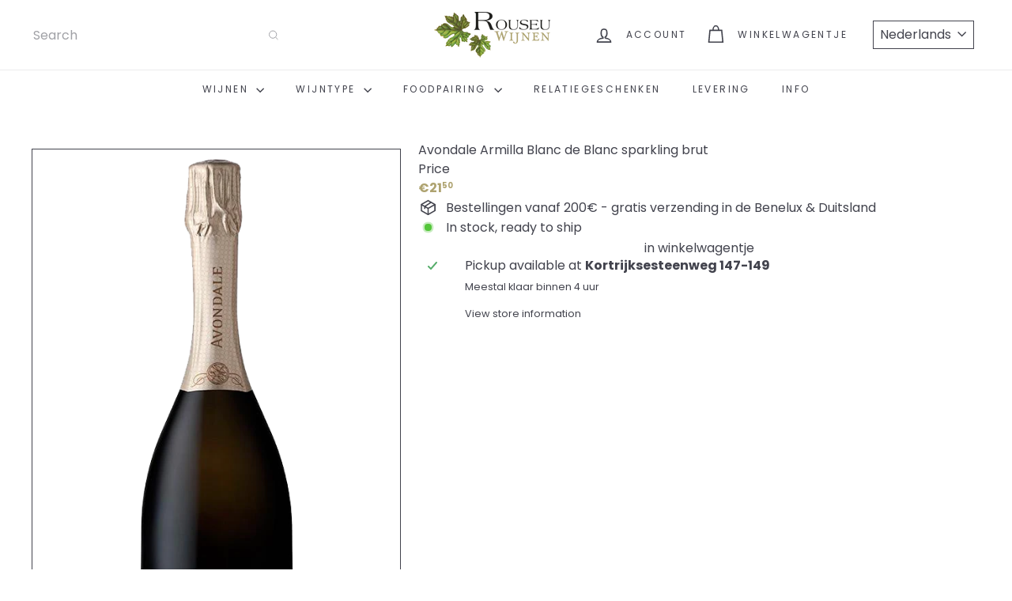

--- FILE ---
content_type: text/html; charset=utf-8
request_url: https://www.rouseu.be/nl/variants/29527615185/?section_id=store-availability
body_size: 339
content:
<div id="shopify-section-store-availability" class="shopify-section">




<div
  data-section-id="store-availability"
  data-section-type="store-availability"
><div class="store-availability">

<svg
  xmlns="http://www.w3.org/2000/svg"
  aria-hidden="true"
  focusable="false"
  role="presentation"
  class="element-icon element-icon-in-stock element-icon--line"
  viewbox="0 0 12 10"
  fill="currentColor"
  width="20"
  height="20"
>
  <path
    fill-rule="evenodd"
    d="m3.293 9.707-3-3a.999.999 0 1 1 1.414-1.414l2.236 2.236 6.298-7.18a.999.999 0 1 1 1.518 1.3l-7 8a1 1 0 0 1-.72.35 1.017 1.017 0 0 1-.746-.292z"
    clip-rule="evenodd"
  />
</svg>







<div class="store-availability__info"><div>
            


Pickup available at <strong>Kortrijksesteenweg 147-149</strong>


          </div>
          <p class="store-availability__small">
            Meestal klaar binnen 4 uur
          </p>
          <div class="store-availability__small store-availability__small--link">
            


<tool-tip-trigger
  class="tool-tip-trigger"
  data-tool-tip="store-availability"
  data-tool-tip-classes=""
  defer-hydration
>
  
    <button class="tool-tip-trigger__title" type="button" aria-expanded="false" aria-haspopup="dialog">



<span
class="element-text"

  
>
  
    View store information
  
</span>











</button>
  

  <div
    class="tool-tip-trigger__content"
    data-tool-tip-trigger-content=""
  >
    
  <div data-availability-product-title>Avondale Armilla Blanc de Blanc sparkling brut</div>
  
  <hr><div class="store-availability">

<svg
  xmlns="http://www.w3.org/2000/svg"
  aria-hidden="true"
  focusable="false"
  role="presentation"
  class="element-icon element-icon-in-stock element-icon--line"
  viewbox="0 0 12 10"
  fill="currentColor"
  width="20"
  height="20"
>
  <path
    fill-rule="evenodd"
    d="m3.293 9.707-3-3a.999.999 0 1 1 1.414-1.414l2.236 2.236 6.298-7.18a.999.999 0 1 1 1.518 1.3l-7 8a1 1 0 0 1-.72.35 1.017 1.017 0 0 1-.746-.292z"
    clip-rule="evenodd"
  />
</svg>







<div class="store-availability__info">
        <div>
          <strong>
            Kortrijksesteenweg 147-149
          </strong>
        </div>

        <p class="store-availability__small">

Pickup available


</p><div class="store-availability__small">
          <p>Kortrijksesteenweg 147<br>9830 Sint-Martens-Latem<br>België</p>
</div>
      </div>
    </div>
  </div>

  
</tool-tip-trigger>

<script type="module">
  import 'overlay.tool-tip.trigger'
</script>

          </div></div>
    </div></div>

</div>